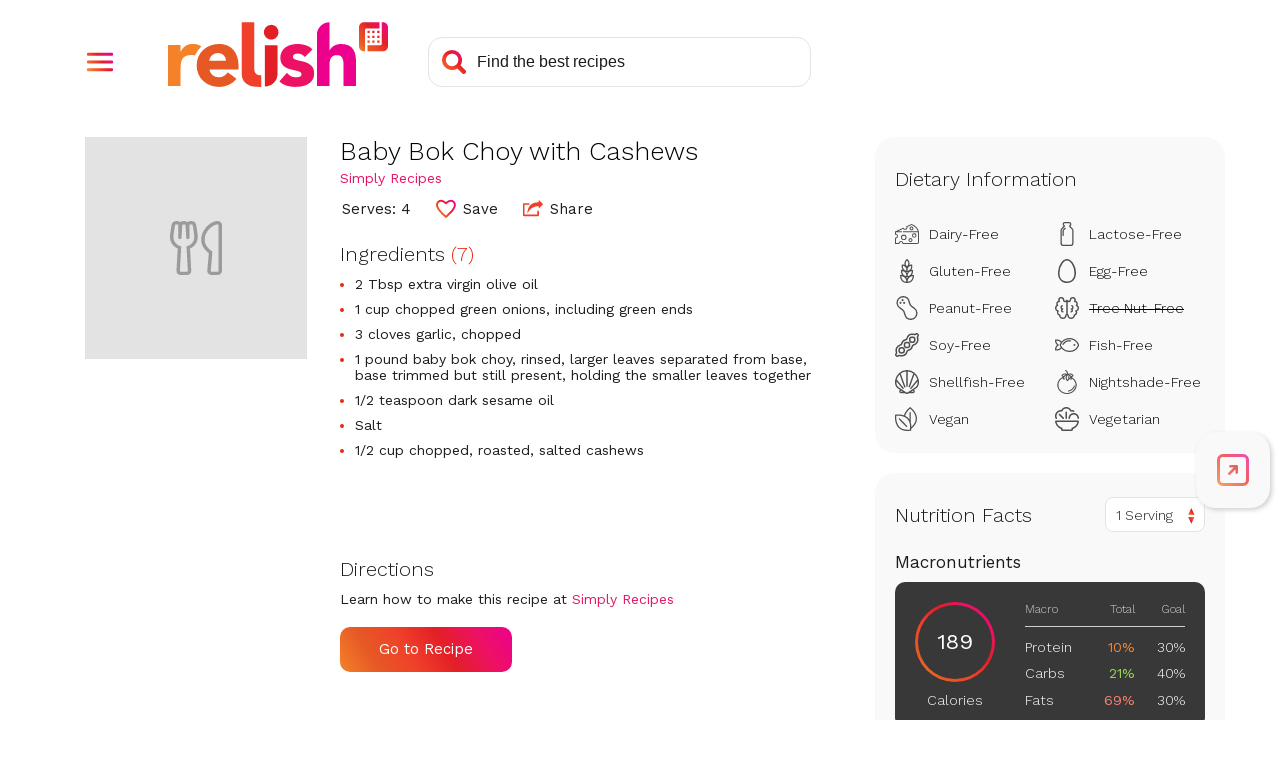

--- FILE ---
content_type: text/html; charset=utf-8
request_url: https://www.google.com/recaptcha/api2/aframe
body_size: 267
content:
<!DOCTYPE HTML><html><head><meta http-equiv="content-type" content="text/html; charset=UTF-8"></head><body><script nonce="UMmAGB2oTRCmlI_U8dSiDg">/** Anti-fraud and anti-abuse applications only. See google.com/recaptcha */ try{var clients={'sodar':'https://pagead2.googlesyndication.com/pagead/sodar?'};window.addEventListener("message",function(a){try{if(a.source===window.parent){var b=JSON.parse(a.data);var c=clients[b['id']];if(c){var d=document.createElement('img');d.src=c+b['params']+'&rc='+(localStorage.getItem("rc::a")?sessionStorage.getItem("rc::b"):"");window.document.body.appendChild(d);sessionStorage.setItem("rc::e",parseInt(sessionStorage.getItem("rc::e")||0)+1);localStorage.setItem("rc::h",'1769800434025');}}}catch(b){}});window.parent.postMessage("_grecaptcha_ready", "*");}catch(b){}</script></body></html>

--- FILE ---
content_type: image/svg+xml
request_url: https://www.relish.com/images/svg/icon-food-wiki.svg
body_size: 260
content:
<svg xmlns="http://www.w3.org/2000/svg" viewBox="0 0 512 512">
    <defs>
        <linearGradient id="linear-gradient" y1="1" x2="0.998" y2="0.002" gradientUnits="objectBoundingBox">
            <stop offset="0" stop-color="#f58229"></stop>
            <stop offset="0.198" stop-color="#f25c29"></stop>
            <stop offset="0.387" stop-color="#ef4129"></stop>
            <stop offset="0.582" stop-color="#e31f26"></stop>
            <stop offset="0.781" stop-color="#ed1164"></stop>
            <stop offset="1" stop-color="#ec008c"></stop>
        </linearGradient>
    </defs>
    <path fill="url(#linear-gradient)" d="M416 96c2.6 0 5.2 .1 7.8 .2C406.2 76.5 380.5 64 352 64c-8.7 0-17.2 1.2-25.3 3.4C309.5 27.7 270 0 224 0s-85.5 27.7-102.7 67.4c-8-2.2-16.5-3.4-25.3-3.4C43 64 0 107 0 160s43 96 96 96h73.4L84.7 171.3c-6.2-6.2-6.2-16.4 0-22.6s16.4-6.2 22.6 0L208 249.4V112c0-8.8 7.2-16 16-16s16 7.2 16 16V256h52c-2.6-10.2-4-21-4-32c0-70.7 57.3-128 128-128zM27.4 288C12.3 288 0 300.3 0 315.4c0 70.5 44.4 130.7 106.7 154.1l1.8 14.4c2 16 15.6 28 31.8 28H371.8c16.1 0 29.8-12 31.8-28l1.8-14.4C467.6 446.1 512 385.9 512 315.4c0-15.1-12.3-27.4-27.4-27.4H27.4zM512 224c0-53-43-96-96-96s-96 43-96 96c0 11.2 1.9 22 5.5 32H506.5c3.5-10 5.5-20.8 5.5-32z"/>
</svg>

--- FILE ---
content_type: application/javascript
request_url: https://prism.app-us1.com/?a=610927306&u=https%3A%2F%2Fwww.relish.com%2Frecipes%2F124242%2Fbaby-bok-choy-with-cashews
body_size: 125
content:
window.visitorGlobalObject=window.visitorGlobalObject||window.prismGlobalObject;window.visitorGlobalObject.setVisitorId('3be6b20c-e648-44ad-a8d6-aa9743fb2545', '610927306');window.visitorGlobalObject.setWhitelistedServices('tracking', '610927306');